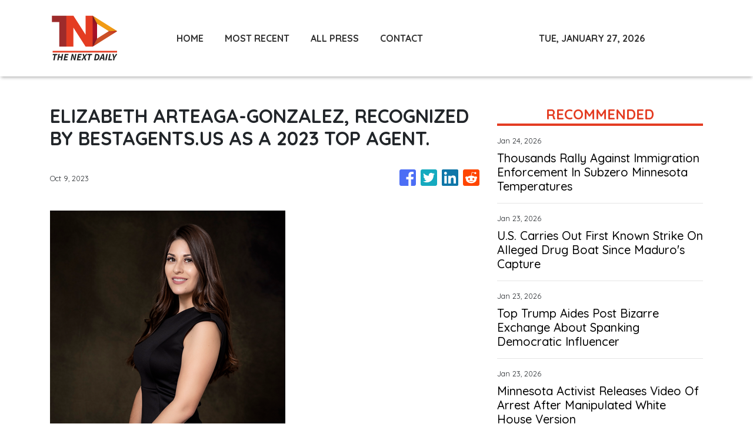

--- FILE ---
content_type: text/html
request_url: https://thenextdaily.com/news/elizabeth-arteagagonzalez-recognized-by-bestagentsus-as-a-2023-top-agent/452129
body_size: 470
content:
<!DOCTYPE html>
<html lang="en">
	<head>
		<meta charset="utf-8" />
		<base href="/" />
		<meta name="viewport" content="width=device-width, initial-scale=1" />
		<link rel="icon" type="image/x-icon" href="favicon.ico" />
		

		<!-- Global site tag (gtag.js) - Google Analytics -->
		<script>
			(function (i, s, o, g, r, a, m) {
				i['GoogleAnalyticsObject'] = r;
				(i[r] =
					i[r] ||
					function () {
						(i[r].q = i[r].q || []).push(arguments);
					}),
					(i[r].l = 1 * new Date());
				(a = s.createElement(o)), (m = s.getElementsByTagName(o)[0]);
				a.async = 1;
				a.src = g;
				m.parentNode.insertBefore(a, m);
			})(window, document, 'script', 'https://www.google-analytics.com/analytics.js', 'ga');

			ga('create', 'UA-82391315-41', 'auto');
			ga('send', 'pageview');
		</script>
	<link rel="stylesheet" href="styles.14f42bb09db576f28804.css"></head>
	<body>
		<app-root></app-root>
	<script src="runtime-es2015.2c7675decf2ef1f1e635.js" type="module"></script><script src="runtime-es5.2c7675decf2ef1f1e635.js" nomodule defer></script><script src="polyfills-es5.341d48ffc88eaeae911d.js" nomodule defer></script><script src="polyfills-es2015.95bb65e853d2781ac3bd.js" type="module"></script><script src="scripts.c3d44478b31bdb06ed5b.js" defer></script><script src="main-es2015.afab6114a8ac133444a1.js" type="module"></script><script src="main-es5.afab6114a8ac133444a1.js" nomodule defer></script></body>
</html>


--- FILE ---
content_type: text/html; charset=utf-8
request_url: https://us-central1-vertical-news-network.cloudfunctions.net/get/fetch-include-rss
body_size: 21484
content:
[
  {
    "id": 112659044,
    "title": "Rain, not snow: Extraordinary warmth leaves mountains less snowy across the West",
    "summary": "The snowpack this winter is smaller than average in California's Sierra Nevada as well as the Rocky Mountains. The lack of snow reflects record warmth.",
    "slug": "rain-not-snow-extraordinary-warmth-leaves-mountains-less-snowy-across-the-west",
    "link": "https://www.latimes.com/environment/story/2026-01-24/western-snowpack-warmth",
    "date_published": "2026-01-24T11:00:00.000Z",
    "images": "https://ca-times.brightspotcdn.com/dims4/default/2b27ec3/2147483647/strip/false/crop/3722x2481+0+0/resize/1500x1000!/quality/75/?url=https%3A%2F%2Fcalifornia-times-brightspot.s3.amazonaws.com%2F08%2F86%2F8a7a1d844367a040484aa1421a43%2F1537493-me-central-sierra-snow-lab-03158-eat-crop.jpg",
    "categories": "1558",
    "img_id": "0",
    "caption": "",
    "country": "United States",
    "source_type": "rss",
    "source": "Los Angeles Times"
  },
  {
    "id": 112636095,
    "title": "U.S. border crossings from Canada down 24 per cent as U.S. projected to lose billions",
    "summary": "Return trips to the United States were down almost 24 per cent year-over-year in November, which continues a trend from the same month in 2024.",
    "slug": "us-border-crossings-from-canada-down-24-per-cent-as-us-projected-to-lose-billions",
    "link": "https://globalnews.ca/news/11635953/us-border-crossings-canada-down-projected-lose-billions/",
    "date_published": "2026-01-24T02:30:39.000Z",
    "images": "https://globalnews.ca/wp-content/uploads/2026/01/peace-arch-crossing.png",
    "categories": "1558",
    "img_id": "0",
    "caption": "",
    "country": "United States",
    "source_type": "rss",
    "source": "Global News"
  },
  {
    "id": 112662040,
    "title": "Thousands Rally Against Immigration Enforcement In Subzero Minnesota Temperatures",
    "summary": "Police have arrested about 100 clergy who were demonstrating against immigration enforcement at Minnesota’s largest airport.",
    "slug": "thousands-rally-against-immigration-enforcement-in-subzero-minnesota-temperatures",
    "link": "https://www.huffpost.com/entry/us-immigration-ice-minnesota-rally_n_697416b7e4b0bae0f7818895",
    "date_published": "2026-01-24T00:57:01.000Z",
    "images": "",
    "categories": "1558",
    "img_id": "0",
    "caption": "",
    "country": "United States",
    "source_type": "rss",
    "source": "HuffPost"
  },
  {
    "id": 112613108,
    "title": "California's largest pediatric healthcare system to halt transgender care amid Trump administration threats",
    "summary": "Rady Children's Health, the largest pediatric healthcare system in California, will stop providing gender-affirming medical care to transgender youth amid pressure from the federal government.",
    "slug": "californias-largest-pediatric-healthcare-system-to-halt-transgender-care-amid-trump-administration-threats",
    "link": "https://www.latimes.com/california/story/2026-01-23/rady-childrens-health-to-stop-transgender-care-amid-trump-admin-threats",
    "date_published": "2026-01-23T23:55:57.000Z",
    "images": "https://ca-times.brightspotcdn.com/dims4/default/ec7b126/2147483647/strip/false/crop/4200x2800+0+0/resize/1500x1000!/quality/75/?url=https%3A%2F%2Fcalifornia-times-brightspot.s3.amazonaws.com%2Fd6%2F45%2Fe8b808084526be8f655df54de57e%2F1210095-choc-hospital-oc-4-ajs.jpg",
    "categories": "1558",
    "img_id": "0",
    "caption": "",
    "country": "United States",
    "source_type": "rss",
    "source": "Los Angeles Times"
  },
  {
    "id": 112662041,
    "title": "U.S. Carries Out First Known Strike On Alleged Drug Boat Since Maduro's Capture",
    "summary": "It's the first since the raid that captured Venezuelan President Nicolás Maduro earlier this month.",
    "slug": "us-carries-out-first-known-strike-on-alleged-drug-boat-since-maduros-capture",
    "link": "https://www.huffpost.com/entry/us-strike-alleged-drug-boat-maduro-capture_n_697403a5e4b0bae0f7818644",
    "date_published": "2026-01-23T23:31:47.000Z",
    "images": "",
    "categories": "1558",
    "img_id": "0",
    "caption": "",
    "country": "United States",
    "source_type": "rss",
    "source": "HuffPost"
  },
  {
    "id": 112602215,
    "title": "Justice Department drops demand for records naming transgender kids treated at Children's Hospital L.A.",
    "summary": "The U.S. Department of Justice has agreed to stop seeking medical records that personally identify young patients who received gender-affirming care from Children's Hospital Los Angeles, according to court records.",
    "slug": "justice-department-drops-demand-for-records-naming-transgender-kids-treated-at-childrens-hospital-la",
    "link": "https://www.latimes.com/california/story/2026-01-23/doj-childrens-hospital-la-transgender-patient-records",
    "date_published": "2026-01-23T23:24:36.000Z",
    "images": "https://ca-times.brightspotcdn.com/dims4/default/e4c25d5/2147483647/strip/false/crop/3900x2600+0+0/resize/1500x1000!/quality/75/?url=https%3A%2F%2Fcalifornia-times-brightspot.s3.amazonaws.com%2F2f%2F68%2F21ac65e148a28e4cb2eeeec37194%2Fla-photos-1staff-668205-la-me-coronavirus-mis-c-children-death-2107.jpg",
    "categories": "1558",
    "img_id": "0",
    "caption": "",
    "country": "United States",
    "source_type": "rss",
    "source": "Los Angeles Times"
  },
  {
    "id": 112662042,
    "title": "Top Trump Aides Post Bizarre Exchange About Spanking Democratic Influencer",
    "summary": "\"These losers that work for Donald Trump, they don’t do anything all day. They don’t have real jobs,\" influencer Harry Sisson said in a video addressing the beef.",
    "slug": "top-trump-aides-post-bizarre-exchange-about-spanking-democratic-influencer",
    "link": "https://www.huffpost.com/entry/harry-sisson-steven-cheung-james-blair-spanking_n_6973dfeee4b0e79d3ae4be0c",
    "date_published": "2026-01-23T23:17:59.000Z",
    "images": "",
    "categories": "1558",
    "img_id": "0",
    "caption": "",
    "country": "United States",
    "source_type": "rss",
    "source": "HuffPost"
  },
  {
    "id": 112602216,
    "title": "From Minneapolis to L.A., how Renee Good's death reignited calls to abolish ICE",
    "summary": "Hundreds gathered in downtown Los Angeles on Friday to protest immigration raids nationwide, marching to a federal detention facility.",
    "slug": "from-minneapolis-to-la-how-renee-goods-death-reignited-calls-to-abolish-ice",
    "link": "https://www.latimes.com/california/story/2026-01-23/los-angeles-protest-against-immigration-raids-in-minnesota",
    "date_published": "2026-01-23T23:09:54.000Z",
    "images": "https://ca-times.brightspotcdn.com/dims4/default/7ed1cd2/2147483647/strip/false/crop/7843x5060+0+0/resize/1500x968!/quality/75/?url=https%3A%2F%2Fcalifornia-times-brightspot.s3.amazonaws.com%2F68%2F8e%2Fee2144c64d289e9c73fbb1e4855b%2F1539213-me-rally-to-protest-ongoing-raids-in-minnesota-gem-03.jpg",
    "categories": "1558",
    "img_id": "0",
    "caption": "",
    "country": "United States",
    "source_type": "rss",
    "source": "Los Angeles Times"
  },
  {
    "id": 112607262,
    "title": "‘No standing back’ in Afghanistan, minister says after Trump NATO comments",
    "summary": "Canadian officials and world leaders are condemning Trump for claiming troops from NATO-allied nations 'stayed a little back' from the front lines in Afghanistan.",
    "slug": "no-standing-back-in-afghanistan-minister-says-after-trump-nato-comments",
    "link": "https://globalnews.ca/news/11635787/trump-nato-afghanistan-canada-criticism/",
    "date_published": "2026-01-23T23:00:31.000Z",
    "images": "https://globalnews.ca/wp-content/uploads/2025/11/ce8456b0cb847c0b82be028d8685602213ceb6a21544d683043cde63c44d7b76_1e82eb.jpg?quality=65&strip=all",
    "categories": "1558",
    "img_id": "0",
    "caption": "",
    "country": "United States",
    "source_type": "rss",
    "source": "Global News"
  },
  {
    "id": 112662043,
    "title": "Minnesota Activist Releases Video Of Arrest After Manipulated White House Version",
    "summary": "A Minnesota activist who was charged for her role in an anti-immigration enforcement protest at a church has released her own video of her arrest.",
    "slug": "minnesota-activist-releases-video-of-arrest-after-manipulated-white-house-version",
    "link": "https://www.huffpost.com/entry/immigration-enforcement-arrest-video_n_6973fc80e4b0e79d3ae4cbf9",
    "date_published": "2026-01-23T22:58:09.000Z",
    "images": "",
    "categories": "1558",
    "img_id": "0",
    "caption": "",
    "country": "United States",
    "source_type": "rss",
    "source": "HuffPost"
  },
  {
    "id": 112602217,
    "title": "California native was set to free solo a 1,667-foot skyscraper. Then the rain started",
    "summary": "Alex Honnold's attempt to free solo the 1,667-foot Tapei 101 skyscraper in a spectacle aired live on Netflix was delayed until Saturday due to rain.",
    "slug": "california-native-was-set-to-free-solo-a-1667foot-skyscraper-then-the-rain-started",
    "link": "https://www.latimes.com/california/story/2026-01-23/who-is-california-man-climbing-one-of-worlds-tallest-skyscrapers",
    "date_published": "2026-01-23T22:49:07.000Z",
    "images": "https://ca-times.brightspotcdn.com/dims4/default/6b131b9/2147483647/strip/false/crop/3600x2400+0+0/resize/1500x1000!/quality/75/?url=https%3A%2F%2Fcalifornia-times-brightspot.s3.amazonaws.com%2Fd9%2Fda%2F17e6e03549a5af3dc131512bfe62%2F1446744-me-vegas-new-yosemite-2-brv.jpg",
    "categories": "1558",
    "img_id": "0",
    "caption": "",
    "country": "United States",
    "source_type": "rss",
    "source": "Los Angeles Times"
  },
  {
    "id": 112602218,
    "title": "GOP rails against Newsom's late date for special election to fill Rep. Doug LaMalfa's seat",
    "summary": "Newsom sets last possible day for special election to fill Rep. Doug LaMalfa's seat after death",
    "slug": "gop-rails-against-newsoms-late-date-for-special-election-to-fill-rep-doug-lamalfas-seat",
    "link": "https://www.latimes.com/california/story/2026-01-23/la-me-lamalfa-newsom-gop-house",
    "date_published": "2026-01-23T22:40:08.000Z",
    "images": "",
    "categories": "1558",
    "img_id": "0",
    "caption": "",
    "country": "United States",
    "source_type": "rss",
    "source": "Los Angeles Times"
  },
  {
    "id": 112662044,
    "title": "Paris Hilton Revisits Sex Tape Leak In Capitol Hill Speech: 'It Was Abuse'",
    "summary": "Hilton joined Reps. Alexandria Ocasio-Cortez (D-N.Y.) and Laurel Lee (R-Fla.) to fight non-consensual deepfake pornography with a modern bipartisan bill.",
    "slug": "paris-hilton-revisits-sex-tape-leak-in-capitol-hill-speech-it-was-abuse",
    "link": "https://www.huffpost.com/entry/paris-hilton-revisits-sex-tape-leak-in-capitol-hill-speech-it-was-abuse_n_6973d5d0e4b0e79d3ae4bba4",
    "date_published": "2026-01-23T22:32:52.000Z",
    "images": "",
    "categories": "1558",
    "img_id": "0",
    "caption": "",
    "country": "United States",
    "source_type": "rss",
    "source": "HuffPost"
  },
  {
    "id": 112591919,
    "title": "L.A. homeless services fraud suspect spent millions on luxury lifestyle, authorities charge",
    "summary": "Alexander Soofer was charged with wire fraud. He's accused of using money from a Hyde Park-based homelessness program to buy Hermes clothing, vacations and homes in Westwood and Greece.",
    "slug": "la-homeless-services-fraud-suspect-spent-millions-on-luxury-lifestyle-authorities-charge",
    "link": "https://www.latimes.com/california/story/2026-01-23/la-homeless-services-fraudster-enjoyed-l-authorities-charge",
    "date_published": "2026-01-23T21:03:32.000Z",
    "images": "https://ca-times.brightspotcdn.com/dims4/default/557ae8f/2147483647/strip/false/crop/1672x1047+0+0/resize/1500x939!/quality/75/?url=https%3A%2F%2Fcalifornia-times-brightspot.s3.amazonaws.com%2Ff2%2Fe3%2F88e9aaeb4e4ea1aaabfd1783d5ed%2Fa-soofer.jpg",
    "categories": "1558",
    "img_id": "0",
    "caption": "",
    "country": "United States",
    "source_type": "rss",
    "source": "Los Angeles Times"
  },
  {
    "id": 112619017,
    "title": "Judge rejects DoorDash, Uber request to block New York City tipping option laws",
    "summary": "A federal judge on Friday rejected a request from DoorDash and Uber to block two New York City laws requiring food delivery companies to include certain tipping options and prompt customers to tip delivery workers before or during checkout. U.S. District Judge George Daniels ruled that the two companies had failed to show they were...",
    "slug": "judge-rejects-doordash-uber-request-to-block-new-york-city-tipping-option-laws",
    "link": "https://thehill.com/policy/technology/5703718-uber-doordash-new-york-tipping/",
    "date_published": "2026-01-23T20:50:49.000Z",
    "images": "https://thehill.com/wp-content/uploads/sites/2/2026/01/AP25272490815997-e1767369822116.jpg?w=900",
    "categories": "3492,4637,1005,1432,1436,2688,3484,3493,3552,3563,3566,4645,4654,4671,4728,4743,4751,4752,4758,4771,4772,4779,4780,4794,4795,4796,4797",
    "img_id": "0",
    "caption": "",
    "country": "United States",
    "source_type": "rss",
    "source": "The Hill"
  },
  {
    "id": 112662045,
    "title": "MS NOW Host Shocked By Footage Of Texas ICE Arrest: 'Please Pay Attention To This'",
    "summary": "\"The 11th Hour\" host analyzed footage showing immigration agents using their vehicle to repeatedly ram a father and son driving to school.",
    "slug": "ms-now-host-shocked-by-footage-of-texas-ice-arrest-please-pay-attention-to-this",
    "link": "https://www.huffpost.com/entry/ms-now-stephanie-rule-footage-ice-arrest-arnulfo-bazan-carrillo-arnoldo-bazan_n_69738e8be4b0a02ab3a0f643",
    "date_published": "2026-01-23T20:34:39.000Z",
    "images": "",
    "categories": "1558",
    "img_id": "0",
    "caption": "",
    "country": "United States",
    "source_type": "rss",
    "source": "HuffPost"
  },
  {
    "id": 112588292,
    "title": "U.S. finalizes withdrawal from World Health Organization",
    "summary": "The U.S. has finalized its withdrawal from the World Health Organization, one year after President Donald Trump announced America was ending its 78-year-old commitment.",
    "slug": "us-finalizes-withdrawal-from-world-health-organization",
    "link": "https://globalnews.ca/news/11635490/us-withdrawal-world-health-organization/",
    "date_published": "2026-01-23T20:07:21.000Z",
    "images": "https://globalnews.ca/wp-content/uploads/2026/01/CP173859705.jpg?quality=65&strip=all",
    "categories": "1558",
    "img_id": "0",
    "caption": "",
    "country": "United States",
    "source_type": "rss",
    "source": "Global News"
  },
  {
    "id": 112591920,
    "title": "California's fight with offshore oil firm escalates with lawsuit against Trump administration",
    "summary": "California Atty. Gen. Rob Bonta has filed suit against the Trump administration, alleging it has illegally claimed oversight of, and granted approvals for, oil rig pipelines.",
    "slug": "californias-fight-with-offshore-oil-firm-escalates-with-lawsuit-against-trump-administration",
    "link": "https://www.latimes.com/california/story/2026-01-23/california-battle-offshore-oil-rigs-escalates",
    "date_published": "2026-01-23T19:56:34.000Z",
    "images": "",
    "categories": "1558",
    "img_id": "0",
    "caption": "",
    "country": "United States",
    "source_type": "rss",
    "source": "Los Angeles Times"
  },
  {
    "id": 112582650,
    "title": "Man shot and killed by sheriff's deputies near Michael's store in West Hills",
    "summary": "The shooting occurred around 8:40 p.m. Thursday in the 6600 block of Fallbrook Avenue, according to a Los Angeles County Sheriff's Department news release.",
    "slug": "man-shot-and-killed-by-sheriffs-deputies-near-michaels-store-in-west-hills",
    "link": "https://www.latimes.com/california/story/2026-01-23/man-shot-killed-sheriffs-deputies-michaels-west-hills",
    "date_published": "2026-01-23T19:45:08.000Z",
    "images": "",
    "categories": "1558",
    "img_id": "0",
    "caption": "",
    "country": "United States",
    "source_type": "rss",
    "source": "Los Angeles Times"
  },
  {
    "id": 112582651,
    "title": "Chabria: This is not normal: Why a fake arrest photo from the White House matters",
    "summary": "The White House altered a photo of Nekima Levy Armstrong, a civil rights lawyer arrested in Minneapolis for protesting inside a church.",
    "slug": "chabria-this-is-not-normal-why-a-fake-arrest-photo-from-the-white-house-matters",
    "link": "https://www.latimes.com/politics/story/2026-01-23/chabria-column-white-house-fake-photo-minneapolis",
    "date_published": "2026-01-23T19:21:58.000Z",
    "images": "",
    "categories": "1558",
    "img_id": "0",
    "caption": "",
    "country": "United States",
    "source_type": "rss",
    "source": "Los Angeles Times"
  },
  {
    "id": 112588293,
    "title": "Bessent says an independent Alberta would be ‘natural partner’ for U.S.",
    "summary": "U.S. Treasury Secretary Scott Bessent said the province's vast oil reserves make it \"a natural partner for the U.S.\" while criticizing Canadian leadership.",
    "slug": "bessent-says-an-independent-alberta-would-be-natural-partner-for-us",
    "link": "https://globalnews.ca/news/11634766/alberta-separatist-movement-bessent-trump-us/",
    "date_published": "2026-01-23T19:15:27.000Z",
    "images": "https://globalnews.ca/wp-content/uploads/2025/11/237b2b7f5ae601a74a68e07375df2dab186d5a174f6a8efbaa540ecc22e018e3.jpg?quality=65&strip=all",
    "categories": "1558",
    "img_id": "0",
    "caption": "",
    "country": "United States",
    "source_type": "rss",
    "source": "Global News"
  },
  {
    "id": 112662046,
    "title": "Border Patrol Defends Taking 5-Year-Old: ‘We Are Experts In Dealing With Children’",
    "summary": "“I don’t think it gets any better than that,\" the border patrol chief said of a Minnesota preschooler detained and sent to Texas with his dad.",
    "slug": "border-patrol-defends-taking-5yearold-we-are-experts-in-dealing-with-children",
    "link": "https://www.huffpost.com/entry/border-patrol-bovino-officers-childcare-experts_n_6973bc3be4b0b226be33fd3f",
    "date_published": "2026-01-23T19:15:17.000Z",
    "images": "",
    "categories": "1558",
    "img_id": "0",
    "caption": "",
    "country": "United States",
    "source_type": "rss",
    "source": "HuffPost"
  },
  {
    "id": 112582652,
    "title": "How California lawmakers are trying to speed up spending on voter-approved climate projects",
    "summary": "Assembly Bill 35 could speed climate projects by 12 to 18 months, including $30 million for sewage cleanup near the Tijuana River.",
    "slug": "how-california-lawmakers-are-trying-to-speed-up-spending-on-voterapproved-climate-projects",
    "link": "https://www.latimes.com/story/2026-01-23/how-california-lawmakers-are-trying-to-speed-up-spending-on-voter-approved-climate-projects",
    "date_published": "2026-01-23T19:08:55.000Z",
    "images": "",
    "categories": "1558",
    "img_id": "0",
    "caption": "",
    "country": "United States",
    "source_type": "rss",
    "source": "Los Angeles Times"
  },
  {
    "id": 112619018,
    "title": "Senate Democrat calls for investigation into TikTok deal",
    "summary": "Sen. Ed Markey (D-Mass.) called for an investigation Friday into a deal that saw TikTok's American business spun off into a separate entity in order to allow the app to continue operating in the U.S. The deal was finalized Thursday, with TikTok announcing it had officially established the new U.S. venture. “After over a year...",
    "slug": "senate-democrat-calls-for-investigation-into-tiktok-deal",
    "link": "https://thehill.com/policy/technology/5703446-tiktok-issues-markey-bytedance/",
    "date_published": "2026-01-23T18:38:31.000Z",
    "images": "https://thehill.com/wp-content/uploads/sites/2/2025/11/markeyedward_110525gn01_w.jpg?w=900",
    "categories": "3492,4637,1005,1432,1436,2688,3484,3493,3552,3563,3566,4645,4654,4671,4728,4743,4751,4752,4758,4771,4772,4779,4780,4794,4795,4796,4797",
    "img_id": "0",
    "caption": "",
    "country": "United States",
    "source_type": "rss",
    "source": "The Hill"
  },
  {
    "id": 112582653,
    "title": "LAUSD says Pali High is safe for students to return to after fire. Some parents and experts have concerns",
    "summary": "The students of Palisades Charter High School are set to return to classes after the school district said its tests have cleared the grounds of contamination. But there are concerns about the efficacy of the testing protocols.",
    "slug": "lausd-says-pali-high-is-safe-for-students-to-return-to-after-fire-some-parents-and-experts-have-concerns",
    "link": "https://www.latimes.com/environment/story/2026-01-23/lausd-says-pali-high-is-safe-post-fire-parents-have-concerns",
    "date_published": "2026-01-23T18:30:11.000Z",
    "images": "https://ca-times.brightspotcdn.com/dims4/default/a8599b2/2147483647/strip/false/crop/3417x2337+0+0/resize/1500x1026!/quality/75/?url=https%3A%2F%2Fcalifornia-times-brightspot.s3.amazonaws.com%2Fad%2F28%2F0f9ed1b945d68910510311ad6f5c%2F1536798-me-palisades-fire-one-year-later-ajs-36.jpg",
    "categories": "1558",
    "img_id": "0",
    "caption": "",
    "country": "United States",
    "source_type": "rss",
    "source": "Los Angeles Times"
  },
  {
    "id": 112662047,
    "title": "Trump Sets His Favorite Made-Up Deadline For Details On Greenland Deal",
    "summary": "President Donald Trump did not provide specifics when asked about the deal, but did say, \"We can do anything we want, we can do military.\"",
    "slug": "trump-sets-his-favorite-madeup-deadline-for-details-on-greenland-deal",
    "link": "https://www.huffpost.com/entry/trump-two-week-deadline-greenland_n_69739ad7e4b0a02ab3a10aa0",
    "date_published": "2026-01-23T18:10:10.000Z",
    "images": "",
    "categories": "1558",
    "img_id": "0",
    "caption": "",
    "country": "United States",
    "source_type": "rss",
    "source": "HuffPost"
  },
  {
    "id": 112582654,
    "title": "Former NFL and Westchester High lineman Kevin Johnson killed in South L.A. homeless encampment",
    "summary": "Former NFL defensive lineman Kevin Johnson was found dead at a homeless encampment in Willowbrook on Wednesday. Sheriff's officials are investigating his death as a homicide.",
    "slug": "former-nfl-and-westchester-high-lineman-kevin-johnson-killed-in-south-la-homeless-encampment",
    "link": "https://www.latimes.com/california/story/2026-01-23/nfl-kevin-johnson-killed-homeless-encampment-l-a",
    "date_published": "2026-01-23T17:58:00.000Z",
    "images": "",
    "categories": "1558",
    "img_id": "0",
    "caption": "",
    "country": "United States",
    "source_type": "rss",
    "source": "Los Angeles Times"
  },
  {
    "id": 112662048,
    "title": "JD Vance Wants To 'Turn Down The Chaos' He Helped Create In Minneapolis",
    "summary": "The vice president acknowledged that the invasion of thousands of federal agents in Minnesota could be \"a little scary.\" The reality is much worse.",
    "slug": "jd-vance-wants-to-turn-down-the-chaos-he-helped-create-in-minneapolis",
    "link": "https://www.huffpost.com/entry/jd-vance-wants-to-turn-down-the-chaos-he-helped-create-in-minneapolis_n_69739638e4b0a02ab3a1011e",
    "date_published": "2026-01-23T17:36:04.000Z",
    "images": "",
    "categories": "1558",
    "img_id": "0",
    "caption": "",
    "country": "United States",
    "source_type": "rss",
    "source": "HuffPost"
  },
  {
    "id": 112576903,
    "title": "Minnesota on strike: Economic boycott protests ICE, Renee Good killing",
    "summary": "Minnesotans are demanding that ICE leave the state, that its federal funding be capped and for the agent who shot and killed Renee Good to be held legally accountable.",
    "slug": "minnesota-on-strike-economic-boycott-protests-ice-renee-good-killing",
    "link": "https://globalnews.ca/news/11634505/minnesota-strike-anti-ice-renee-gold/",
    "date_published": "2026-01-23T17:10:15.000Z",
    "images": "https://globalnews.ca/wp-content/uploads/2026/01/GettyImages-2257128839.jpg?quality=65&strip=all",
    "categories": "1558",
    "img_id": "0",
    "caption": "",
    "country": "United States",
    "source_type": "rss",
    "source": "Global News"
  },
  {
    "id": 112572878,
    "title": "Trump lawyers urge Supreme Court to block California's new election map while upholding Texas'",
    "summary": "Texas hopes to elect five more Republicans to Congress, while California would like five more Democrats.",
    "slug": "trump-lawyers-urge-supreme-court-to-block-californias-new-election-map-while-upholding-texas",
    "link": "https://www.latimes.com/politics/story/2026-01-23/trump-lawyers-urge-supreme-court-to-block-californias-new-election-map-while-upholding-texas",
    "date_published": "2026-01-23T17:00:09.000Z",
    "images": "",
    "categories": "1558",
    "img_id": "0",
    "caption": "",
    "country": "United States",
    "source_type": "rss",
    "source": "Los Angeles Times"
  },
  {
    "id": 112662049,
    "title": "Ryan Wedding, A Former Olympic Snowboarder On The FBI's 'Most Wanted' List, Has Been Arrested",
    "summary": "Authorities say they have arrested Ryan Wedding, a former Olympic snowboarder facing charges related to drug trafficking and the killing of a federal witnesses.",
    "slug": "ryan-wedding-a-former-olympic-snowboarder-on-the-fbis-most-wanted-list-has-been-arrested",
    "link": "https://www.huffpost.com/entry/ryan-wedding-arrested_n_6973a66ae4b0a02ab3a1133f",
    "date_published": "2026-01-23T16:51:12.000Z",
    "images": "",
    "categories": "1558",
    "img_id": "0",
    "caption": "",
    "country": "United States",
    "source_type": "rss",
    "source": "HuffPost"
  },
  {
    "id": 112662050,
    "title": "Hasbro's Move From Rhode Island May Soon End This Mr. Potato Head Tradition",
    "summary": "Rhode Islanders have been able to choose the image of Mr. Potato Head as a specialty license plate for decades, but Hasbro's move to Boston has lawmakers reconsidering that option.",
    "slug": "hasbros-move-from-rhode-island-may-soon-end-this-mr-potato-head-tradition",
    "link": "https://www.huffpost.com/entry/mr-potato-head-license-plates-ending_n_6973a0a2e4b0b226be33eac5",
    "date_published": "2026-01-23T16:36:50.000Z",
    "images": "",
    "categories": "1558",
    "img_id": "0",
    "caption": "",
    "country": "United States",
    "source_type": "rss",
    "source": "HuffPost"
  },
  {
    "id": 112572879,
    "title": "Feds arrest fugitive Olympic snowboarder accused of becoming drug lord in Mexico",
    "summary": "Authorities claim Ryan Wedding's alleged drug organization imported approximately 60 metric tons of cocaine a year into Los Angeles via semitrucks from Mexico.",
    "slug": "feds-arrest-fugitive-olympic-snowboarder-accused-of-becoming-drug-lord-in-mexico",
    "link": "https://www.latimes.com/california/story/2026-01-23/federal-authorities-capture-former-canadian-olympic-snowboarder",
    "date_published": "2026-01-23T15:53:58.000Z",
    "images": "https://ca-times.brightspotcdn.com/dims4/default/1bacbc0/2147483647/strip/false/crop/2249x1382+0+0/resize/1500x922!/quality/75/?url=https%3A%2F%2Fcalifornia-times-brightspot.s3.amazonaws.com%2F8a%2Fa7%2Ffba2e8ad42eb96fa283befe7f512%2Fla-me-ryan-wedding-arrest01.jpg",
    "categories": "1558",
    "img_id": "0",
    "caption": "",
    "country": "United States",
    "source_type": "rss",
    "source": "Los Angeles Times"
  },
  {
    "id": 112576904,
    "title": "Slavery exhibit plaques ripped out, removed from museum by National Park Service",
    "summary": "Pennsylvania Gov. Josh Shapiro said Trump 'will take any opportunity to rewrite and whitewash our history.'",
    "slug": "slavery-exhibit-plaques-ripped-out-removed-from-museum-by-national-park-service",
    "link": "https://globalnews.ca/news/11634499/slavery-exhibit-removed-philadelphia-lawsuit-donald-trump/",
    "date_published": "2026-01-23T15:53:44.000Z",
    "images": "https://globalnews.ca/wp-content/uploads/2026/01/slavery-exhibit-removed-philadelphia.jpg?quality=65&strip=all",
    "categories": "1558",
    "img_id": "0",
    "caption": "",
    "country": "United States",
    "source_type": "rss",
    "source": "Global News"
  },
  {
    "id": 112619019,
    "title": "White House labels altered photo of arrested Minnesota protester a 'meme'",
    "summary": "The White House referred to an altered photo of Minnesota protester Nekima Levy Armstrong’s arrest as a “meme” on Thursday.  “YET AGAIN to the people who feel the need to reflexively defend perpetrators of heinous crimes in our country I share with you this message: Enforcement of the law will continue. The memes will continue....",
    "slug": "white-house-labels-altered-photo-of-arrested-minnesota-protester-a-meme",
    "link": "https://thehill.com/homenews/administration/5703042-minnesota-protester-arrest-photo/",
    "date_published": "2026-01-23T15:14:38.000Z",
    "images": "https://thehill.com/wp-content/uploads/sites/2/2026/01/AP26008637833981.jpg?w=900",
    "categories": "3492,4637,1005,1432,1436,2688,3484,3493,3552,3563,3566,4645,4654,4671,4728,4743,4751,4752,4758,4771,4772,4779,4780,4794,4795,4796,4797",
    "img_id": "0",
    "caption": "",
    "country": "United States",
    "source_type": "rss",
    "source": "The Hill"
  },
  {
    "id": 112662051,
    "title": "Fascinating Photos Capture The First Ever Winter Olympics In 1924",
    "summary": "There’s not a sponsorship logo or LED scoreboard in sight.",
    "slug": "fascinating-photos-capture-the-first-ever-winter-olympics-in-1924",
    "link": "https://www.huffpost.com/entry/winter-olympics-1924-chamonix-photos_n_69736beee4b0283a09775a85",
    "date_published": "2026-01-23T14:05:36.000Z",
    "images": "",
    "categories": "1558",
    "img_id": "0",
    "caption": "",
    "country": "United States",
    "source_type": "rss",
    "source": "HuffPost"
  },
  {
    "id": 112543622,
    "title": "Chabria: The myth of anti-white discrimination in L.A. schools — and the politics behind it",
    "summary": "A legal challenge with a single, anonymous LAUSD parent included, is seeking to dismantle protections for disadvantaged students of color.",
    "slug": "chabria-the-myth-of-antiwhite-discrimination-in-la-schools-and-the-politics-behind-it",
    "link": "https://www.latimes.com/california/story/2026-01-23/myth-of-anti-white-discrimination-in-la-schools",
    "date_published": "2026-01-23T11:00:00.000Z",
    "images": "https://ca-times.brightspotcdn.com/dims4/default/0ef7964/2147483647/strip/false/crop/7878x5428+0+0/resize/1500x1034!/quality/75/?url=https%3A%2F%2Fcalifornia-times-brightspot.s3.amazonaws.com%2Fb9%2F23%2F3fb20ef44946bef3355da0eb52e3%2F1536446-me-school-start-new-year-klb-205.jpg",
    "categories": "1558",
    "img_id": "0",
    "caption": "",
    "country": "United States",
    "source_type": "rss",
    "source": "Los Angeles Times"
  },
  {
    "id": 112543621,
    "title": "Pokemon card thefts are hitting collectors across Southern California",
    "summary": "A series of Pokemon card thefts are hitting Southern California collectors, with some losing hundreds of thousands of dollars' worth of cards at a time.",
    "slug": "pokemon-card-thefts-are-hitting-collectors-across-southern-california",
    "link": "https://www.latimes.com/california/story/2026-01-23/pokemon-card-thefts-are-hitting-collectors-across-southern-california",
    "date_published": "2026-01-23T11:00:00.000Z",
    "images": "",
    "categories": "1558",
    "img_id": "0",
    "caption": "",
    "country": "United States",
    "source_type": "rss",
    "source": "Los Angeles Times"
  },
  {
    "id": 112543620,
    "title": "Corruption case looms over Curren Price's legacy — and the race to replace him",
    "summary": "Curren Price has survived a tumultuous and scandal-ridden time in L.A. City Hall. A long-delayed court proceeding that began this week could influence how he is remembered and whether his hand-picked successor is elected to replace him on the City Council.",
    "slug": "corruption-case-looms-over-curren-prices-legacy-and-the-race-to-replace-him",
    "link": "https://www.latimes.com/california/story/2026-01-23/curren-price-corruption-case-preliminary-hearing",
    "date_published": "2026-01-23T11:00:00.000Z",
    "images": "https://ca-times.brightspotcdn.com/dims4/default/ad4e9bf/2147483647/strip/false/crop/3000x2143+0+0/resize/1500x1072!/quality/75/?url=https%3A%2F%2Fcalifornia-times-brightspot.s3.amazonaws.com%2Fe6%2F36%2Fb551e102414e8127ef9d6aed2045%2F1517969-me-new-charges-curren-price-ces-00144.jpg",
    "categories": "1558",
    "img_id": "0",
    "caption": "",
    "country": "United States",
    "source_type": "rss",
    "source": "Los Angeles Times"
  },
  {
    "id": 112543619,
    "title": "Bass will give two State of the City speeches during election season",
    "summary": "Mayor Karen Bass, now running for reelection, will give an address Feb. 2 focusing heavily on the World Cup, then a second dealing with the city budget in April.",
    "slug": "bass-will-give-two-state-of-the-city-speeches-during-election-season",
    "link": "https://www.latimes.com/california/story/2026-01-23/bass-will-give-two-state-of-city-speeches-during-election-season",
    "date_published": "2026-01-23T11:00:00.000Z",
    "images": "https://ca-times.brightspotcdn.com/dims4/default/d735757/2147483647/strip/false/crop/6429x4204+0+0/resize/1500x981!/quality/75/?url=https%3A%2F%2Fcalifornia-times-brightspot.s3.amazonaws.com%2Ff2%2Fbb%2F99b34b5f442597502e19579649cc%2F1217835-me-1117-karen-bass-mayor-cmh-22.jpg",
    "categories": "1558",
    "img_id": "0",
    "caption": "",
    "country": "United States",
    "source_type": "rss",
    "source": "Los Angeles Times"
  },
  {
    "id": 112546619,
    "title": "MS NOW Medical Analyst Flags Concerning ‘Trend’ In Trump’s Cognitive Behavior",
    "summary": "Dr. Vin Gupta pointed to one moment that “crossed a line of proper adult behavior” and warranted a “public assessment of his neurological fitness.”",
    "slug": "ms-now-medical-analyst-flags-concerning-trend-in-trumps-cognitive-behavior",
    "link": "https://www.huffpost.com/entry/vin-gupta-donald-trump-health_n_6973495fe4b0283a09774653",
    "date_published": "2026-01-23T10:40:09.000Z",
    "images": "",
    "categories": "1558",
    "img_id": "0",
    "caption": "",
    "country": "United States",
    "source_type": "rss",
    "source": "HuffPost"
  },
  {
    "id": 112546620,
    "title": "Donald Trump Just Asks It Out Loud: 'Should I Try For A Fourth Term?'",
    "summary": "The president has ruled it out before but now...",
    "slug": "donald-trump-just-asks-it-out-loud-should-i-try-for-a-fourth-term",
    "link": "https://www.huffpost.com/entry/donald-trump-fourth-term_n_697333cae4b00114c5221489",
    "date_published": "2026-01-23T10:01:25.000Z",
    "images": "",
    "categories": "1558",
    "img_id": "0",
    "caption": "",
    "country": "United States",
    "source_type": "rss",
    "source": "HuffPost"
  },
  {
    "id": 112546621,
    "title": "Stephen Colbert Ruthlessly Taunts His CBS Bosses With A Biting Trump Reminder",
    "summary": "The \"Late Show\" host didn't hold back with his $16 million joke.",
    "slug": "stephen-colbert-ruthlessly-taunts-his-cbs-bosses-with-a-biting-trump-reminder",
    "link": "https://www.huffpost.com/entry/stephen-colbert-trump-board-of-peace_n_69731078e4b0a02ab3a0bbe6",
    "date_published": "2026-01-23T09:37:59.000Z",
    "images": "",
    "categories": "1558",
    "img_id": "0",
    "caption": "",
    "country": "United States",
    "source_type": "rss",
    "source": "HuffPost"
  },
  {
    "id": 112546622,
    "title": "'Petulant Child': Donald Trump’s Canada Snub Sparks Online Mockery",
    "summary": "Critics accused the president of “pettiness” and “immaturity.”",
    "slug": "petulant-child-donald-trumps-canada-snub-sparks-online-mockery",
    "link": "https://www.huffpost.com/entry/donald-trump-canada-revoke-reaction_n_69732206e4b0a02ab3a0bfe0",
    "date_published": "2026-01-23T08:37:28.000Z",
    "images": "",
    "categories": "1558",
    "img_id": "0",
    "caption": "",
    "country": "United States",
    "source_type": "rss",
    "source": "HuffPost"
  },
  {
    "id": 112546623,
    "title": "Donald Trump Trips Over His Own ‘Peace’ Claim With Freudian Slip For The Ages",
    "summary": "\"Enough is enough,\" wrote one critic on social media.",
    "slug": "donald-trump-trips-over-his-own-peace-claim-with-freudian-slip-for-the-ages",
    "link": "https://www.huffpost.com/entry/donald-trump-peace-flub_n_69731a1de4b0a02ab3a0bdd5",
    "date_published": "2026-01-23T07:21:01.000Z",
    "images": "",
    "categories": "1558",
    "img_id": "0",
    "caption": "",
    "country": "United States",
    "source_type": "rss",
    "source": "HuffPost"
  },
  {
    "id": 112546624,
    "title": "'Rent Free': Gavin Newsom Gloats After Triggering Epic Trump Meltdown",
    "summary": "The president threw a fit on social media in a message attacking the California governor.",
    "slug": "rent-free-gavin-newsom-gloats-after-triggering-epic-trump-meltdown",
    "link": "https://www.huffpost.com/entry/gavin-newsom-trump-davos_n_69730317e4b0283a09773327",
    "date_published": "2026-01-23T07:03:03.000Z",
    "images": "",
    "categories": "1558",
    "img_id": "0",
    "caption": "",
    "country": "United States",
    "source_type": "rss",
    "source": "HuffPost"
  },
  {
    "id": 112530223,
    "title": "Police run over man amid gunfight on California roadway; officer injured, suspect dead",
    "summary": "A suspect shot and wounded an officer during a close-range gunfight before he was mowed down by a police cruiser and fatally shot.",
    "slug": "police-run-over-man-amid-gunfight-on-california-roadway-officer-injured-suspect-dead",
    "link": "https://www.latimes.com/california/story/2026-01-22/shocking-action-movie-gunfight-in-california-roadway-leaves-suspect-dead-officer-wounded",
    "date_published": "2026-01-23T06:27:16.000Z",
    "images": "",
    "categories": "1558",
    "img_id": "0",
    "caption": "",
    "country": "United States",
    "source_type": "rss",
    "source": "Los Angeles Times"
  },
  {
    "id": 112546625,
    "title": "JD Vance Asked For Help Finding 'A Sex Offender' And You Already Know What Happened Next",
    "summary": "The vice president's call for help was quickly answered.",
    "slug": "jd-vance-asked-for-help-finding-a-sex-offender-and-you-already-know-what-happened-next",
    "link": "https://www.huffpost.com/entry/jd-vance-sex-offender-question_n_6972ea30e4b0a02ab3a0b406",
    "date_published": "2026-01-23T04:46:15.000Z",
    "images": "",
    "categories": "1558",
    "img_id": "0",
    "caption": "",
    "country": "United States",
    "source_type": "rss",
    "source": "HuffPost"
  },
  {
    "id": 112515390,
    "title": "Trump withdraws Carney’s invitation to ‘Board of Peace’",
    "summary": "U.S. President Donald Trump has rescinded his invitation to Prime Minister Mark Carney to join his new \"Board of Peace.\"",
    "slug": "trump-withdraws-carneys-invitation-to-board-of-peace",
    "link": "https://globalnews.ca/news/11628832/trump-withdraws-carney-invitation-board-of-peace/",
    "date_published": "2026-01-23T02:15:42.000Z",
    "images": "https://globalnews.ca/wp-content/uploads/2026/01/61db7a133dcce40ec1fbad80a6fed117b5639e398d9446128a28aa5b90dbb499_813b17.jpg?quality=65&strip=all",
    "categories": "1558",
    "img_id": "0",
    "caption": "",
    "country": "United States",
    "source_type": "rss",
    "source": "Global News"
  },
  {
    "id": 112509791,
    "title": "Western governors are called to Washington as Colorado River impasse drags on",
    "summary": "Talks among seven states on Colorado River water cutbacks have hit a wall. The Trump administration summoned governors to Washington, D.C., to try to get an agreement.",
    "slug": "western-governors-are-called-to-washington-as-colorado-river-impasse-drags-on",
    "link": "https://www.latimes.com/environment/story/2026-01-22/trump-administration-governors-colorado-river",
    "date_published": "2026-01-23T02:02:28.000Z",
    "images": "",
    "categories": "1558",
    "img_id": "0",
    "caption": "",
    "country": "United States",
    "source_type": "rss",
    "source": "Los Angeles Times"
  },
  {
    "id": 112619020,
    "title": "TikTok finalizes deal, creates US venture",
    "summary": "TikTok said Thursday that it has established a new U.S. venture as part of an agreement to allow the popular social media platform to continue operating in the U.S. The deal brings to a close a lengthy saga for the app, which faced a ban if it failed to divest from its Chinese parent company...",
    "slug": "tiktok-finalizes-deal-creates-us-venture",
    "link": "https://thehill.com/policy/technology/5702579-new-tiktok-usds-joint-venture/",
    "date_published": "2026-01-23T01:55:55.000Z",
    "images": "https://thehill.com/wp-content/uploads/sites/2/2025/04/tiktok_ban_04022025_AP_AP25091666695254.jpg?w=900",
    "categories": "3492,4637,1005,1432,1436,2688,3484,3493,3552,3563,3566,4645,4654,4671,4728,4743,4751,4752,4758,4771,4772,4779,4780,4794,4795,4796,4797",
    "img_id": "0",
    "caption": "",
    "country": "United States",
    "source_type": "rss",
    "source": "The Hill"
  },
  {
    "id": 112546626,
    "title": "TikTok Finalizes Deal To Create American Version Of App, Avoiding Ban",
    "summary": "The social video platform company signed agreements with major investors including Oracle, Silver Lake and MGX.",
    "slug": "tiktok-finalizes-deal-to-create-american-version-of-app-avoiding-ban",
    "link": "https://www.huffpost.com/entry/tiktok-deal_n_6972d363e4b0a02ab3a0b100",
    "date_published": "2026-01-23T01:50:39.000Z",
    "images": "",
    "categories": "1558",
    "img_id": "0",
    "caption": "",
    "country": "United States",
    "source_type": "rss",
    "source": "HuffPost"
  },
  {
    "id": 112500179,
    "title": "'Call a Republican': Viral phone booth connects California liberals, conservative Texans",
    "summary": "Matter Neuroscience installed phone booths in liberal San Francisco and conservative Abilene, Texas, encouraging strangers to engage in conversations across party lines.",
    "slug": "call-a-republican-viral-phone-booth-connects-california-liberals-conservative-texans",
    "link": "https://www.latimes.com/california/story/2026-01-22/california-texas-phone-booths-experiment-political-divide",
    "date_published": "2026-01-23T01:21:52.000Z",
    "images": "",
    "categories": "1558",
    "img_id": "0",
    "caption": "",
    "country": "United States",
    "source_type": "rss",
    "source": "Los Angeles Times"
  },
  {
    "id": 112546627,
    "title": "More Than Half The U.S. Threatened With Ice, Snow And Cold In Massive Winter Storm",
    "summary": "Forecasters say over half the U.S. population could be affected by snow, ice or bitter cold as a winter storm sweeps across the county.",
    "slug": "more-than-half-the-us-threatened-with-ice-snow-and-cold-in-massive-winter-storm",
    "link": "https://www.huffpost.com/entry/us-winter-storm_n_6972ca41e4b0283a0977235d",
    "date_published": "2026-01-23T01:20:13.000Z",
    "images": "",
    "categories": "1558",
    "img_id": "0",
    "caption": "",
    "country": "United States",
    "source_type": "rss",
    "source": "HuffPost"
  },
  {
    "id": 112505226,
    "title": "TikTok finalizes U.S. spinoff entity, ending battle over Chinese ownership",
    "summary": "TikTok USDS Joint Venture LLC will secure U.S. user data, apps and the algorithm through data privacy and cybersecurity measures, the company said.",
    "slug": "tiktok-finalizes-us-spinoff-entity-ending-battle-over-chinese-ownership",
    "link": "https://globalnews.ca/news/11628201/tiktok-us-ownership-deal-finalized/",
    "date_published": "2026-01-23T01:10:04.000Z",
    "images": "https://globalnews.ca/wp-content/uploads/2025/10/0aba8361d70d888d570fb0a2a611d54026ef6e3bfd8d0fe11dc83ff2d7ce54e7_51b65f.jpg?quality=65&strip=all",
    "categories": "1558",
    "img_id": "0",
    "caption": "",
    "country": "United States",
    "source_type": "rss",
    "source": "Global News"
  },
  {
    "id": 112500180,
    "title": "Transnational jewelry theft ring busted after monthlong investigation, LAPD says",
    "summary": "A monthlong investigation led to the arrests of two people and the identification of six others sought in connection with a series of grand thefts in Los Angeles as well as elsewhere in the U.S., the United Kingdom and Canada, police said.",
    "slug": "transnational-jewelry-theft-ring-busted-after-monthlong-investigation-lapd-says",
    "link": "https://www.latimes.com/california/story/2026-01-22/transnational-jewelry-theft-ring-busted-after-investigation-lapd-says",
    "date_published": "2026-01-23T01:01:42.000Z",
    "images": "https://ca-times.brightspotcdn.com/dims4/default/b22e945/2147483647/strip/false/crop/589x414+0+0/resize/589x414!/quality/75/?url=https%3A%2F%2Fcalifornia-times-brightspot.s3.amazonaws.com%2F3d%2F69%2F9af3b4c04c918470baf4d4c93198%2Fme-lapd-evidence-theft-ring-jewelry.jpg",
    "categories": "1558",
    "img_id": "0",
    "caption": "",
    "country": "United States",
    "source_type": "rss",
    "source": "Los Angeles Times"
  },
  {
    "id": 112546628,
    "title": "Donald Trump Has Yet Another Hand Bruise — And A Sketchy Excuse",
    "summary": "Press secretary Karoline Leavitt claimed the president struck his left hand on a table during a ceremony in Davos, but no footage of the supposed injury has been found.",
    "slug": "donald-trump-has-yet-another-hand-bruise-and-a-sketchy-excuse",
    "link": "https://www.huffpost.com/entry/donald-trump-bruise-sketchy-excuse_n_697296c1e4b08d1cc2443895",
    "date_published": "2026-01-23T00:06:19.000Z",
    "images": "",
    "categories": "1558",
    "img_id": "0",
    "caption": "",
    "country": "United States",
    "source_type": "rss",
    "source": "HuffPost"
  },
  {
    "id": 112500181,
    "title": "CSU faculty settles with university on disclosure of personal data to federal investigators",
    "summary": "CSU settled a lawsuit on Wednesday that restricts it from sharing personal information about faculty in federal probes without their knowledge.",
    "slug": "csu-faculty-settles-with-university-on-disclosure-of-personal-data-to-federal-investigators",
    "link": "https://www.latimes.com/california/story/2026-01-22/csu-faculty-settle-with-university-on-disclosure-of-personal-data-to-federal-investigators",
    "date_published": "2026-01-23T00:05:29.000Z",
    "images": "https://ca-times.brightspotcdn.com/dims4/default/96eeed3/2147483647/strip/false/crop/3900x2191+0+0/resize/1500x843!/quality/75/?url=https%3A%2F%2Fcalifornia-times-brightspot.s3.amazonaws.com%2F5a%2F9c%2F8efca8f849b7b8f1c4cbdc1f65e7%2F963411-calif-faculty-assn-protest-0021-ajs.jpg",
    "categories": "1558",
    "img_id": "0",
    "caption": "",
    "country": "United States",
    "source_type": "rss",
    "source": "Los Angeles Times"
  },
  {
    "id": 112495983,
    "title": "Snapchat launches new parent tools for teen accounts",
    "summary": "Snapchat is launching new tools that give parents more information about how their teens use the platform, the social media company announced Thursday.  The company said it is rolling out new features for Family Center, an in-app tool for parents, that will allow them to see their teens’ daily average screen time on Snapchat and how they split their...",
    "slug": "snapchat-launches-newparent-tools-for-teen-accounts",
    "link": "https://thehill.com/policy/technology/5702269-new-features-family-center/",
    "date_published": "2026-01-22T22:40:06.000Z",
    "images": "https://thehill.com/wp-content/uploads/sites/2/2024/01/social_media_harms_08102022_AP22222035920105-e1707149729358.jpg?w=900",
    "categories": "3492,4637,1005,1432,1436,2688,3484,3493,3552,3563,3566,4645,4654,4671,4728,4743,4751,4752,4758,4771,4772,4779,4780,4794,4795,4796,4797",
    "img_id": "0",
    "caption": "",
    "country": "United States",
    "source_type": "rss",
    "source": "The Hill"
  },
  {
    "id": 112546629,
    "title": "Lara Trump Says President Has 'Saved More Lives Around The World' Than Anyone",
    "summary": "The president's daughter-in-law appeared on Fox News following Donald Trump's much-analyzed speech at the 2026 World Economic Forum in Davos.",
    "slug": "lara-trump-says-president-has-saved-more-lives-around-the-world-than-anyone",
    "link": "https://www.huffpost.com/entry/lara-trump-trump-has-saved-more-lives-than-anyone-around-the-world_n_697253d1e4b08d1cc243ebb3",
    "date_published": "2026-01-22T22:25:27.000Z",
    "images": "",
    "categories": "1558",
    "img_id": "0",
    "caption": "",
    "country": "United States",
    "source_type": "rss",
    "source": "HuffPost"
  },
  {
    "id": 112495984,
    "title": "Paris Hilton calls for passage of Defiance Act: ‘Deepfake pornography has become an epidemic’ ",
    "summary": "Paris Hilton on Thursday called on the House to pass a bill that would give victims of deepfake pornography the right to sue individuals who produce and share the content, citing her experience having intimate images shared without her consent.  The former reality TV star, who has previously appeared on Capitol Hill to advocate for...",
    "slug": "paris-hilton-calls-for-passage-of-defiance-act-deepfake-pornography-has-become-an-epidemic",
    "link": "https://thehill.com/policy/technology/5702191-paris-hilton-calls-for-deepfake-law/",
    "date_published": "2026-01-22T22:11:28.000Z",
    "images": "https://thehill.com/wp-content/uploads/sites/2/2026/01/hiltonparis_ocasiocortezalexandria_01222026getty.jpg?w=900",
    "categories": "3492,4637,1005,1432,1436,2688,3484,3493,3552,3563,3566,4645,4654,4671,4728,4743,4751,4752,4758,4771,4772,4779,4780,4794,4795,4796,4797",
    "img_id": "0",
    "caption": "",
    "country": "United States",
    "source_type": "rss",
    "source": "The Hill"
  },
  {
    "id": 112483541,
    "title": "ICE boosts its presence in Maine amid U.S. immigration crackdown",
    "summary": "The operation follows several other enforcement surges led by DHS, including 'Operation Patriot' in Massachusetts, 'Metro Surge' in Minnesota, and 'Midway Blitz' in Chicago.",
    "slug": "ice-boosts-its-presence-in-maine-amid-us-immigration-crackdown",
    "link": "https://globalnews.ca/news/11624732/ice-increases-presence-in-maine/",
    "date_published": "2026-01-22T20:55:49.000Z",
    "images": "https://globalnews.ca/wp-content/uploads/2026/01/CP175665813.jpg?quality=65&strip=all",
    "categories": "1558",
    "img_id": "0",
    "caption": "",
    "country": "United States",
    "source_type": "rss",
    "source": "Global News"
  },
  {
    "id": 112483542,
    "title": "Trump sues JPMorgan and CEO for $5 billion over alleged account closures",
    "summary": "The lawsuit, filed in Miami-Dade County court in Florida, alleges that JPMorgan abruptly closed multiple accounts in February 2021 with just 60 days notice and no explanation.",
    "slug": "trump-sues-jpmorgan-and-ceo-for-5-billion-over-alleged-account-closures",
    "link": "https://globalnews.ca/news/11624960/donald-trump-jpmorgan-lawsuit/",
    "date_published": "2026-01-22T20:44:27.000Z",
    "images": "https://globalnews.ca/wp-content/uploads/2026/01/CP175191777.jpg?quality=65&strip=all",
    "categories": "1558",
    "img_id": "0",
    "caption": "",
    "country": "United States",
    "source_type": "rss",
    "source": "Global News"
  },
  {
    "id": 112483543,
    "title": "Barron Trump ‘helped save’ my life, says woman in U.K. assault trial",
    "summary": "'I'm calling from the U.S., I just got a call from a girl, you know, she's getting beat up,' Trump said in a transcript released by prosecutors.",
    "slug": "barron-trump-helped-save-my-life-says-woman-in-uk-assault-trial",
    "link": "https://globalnews.ca/news/11624923/barron-trump-called-police-alleged-assault-uk-trial/",
    "date_published": "2026-01-22T20:27:18.000Z",
    "images": "https://globalnews.ca/wp-content/uploads/2026/01/CP173858175.jpg?quality=65&strip=all",
    "categories": "1558",
    "img_id": "0",
    "caption": "",
    "country": "United States",
    "source_type": "rss",
    "source": "Global News"
  },
  {
    "id": 112469399,
    "title": "Suspect fleeing police kills innocent man in Placentia car crash; 21-year-old driver arrested",
    "summary": "The suspect crashed into a vehicle in the Orange County city, killing the other driver, police said. Darvin Felipe Bahamon Martinez, 21, was arrested on suspicion of felony evading police and vehicular manslaughter.",
    "slug": "suspect-fleeing-police-kills-innocent-man-in-placentia-car-crash-21yearold-driver-arrested",
    "link": "https://www.latimes.com/california/story/2026-01-22/oc-pursuit-ends-with-fatal-crash",
    "date_published": "2026-01-22T19:51:49.000Z",
    "images": "",
    "categories": "1558",
    "img_id": "0",
    "caption": "",
    "country": "United States",
    "source_type": "rss",
    "source": "Los Angeles Times"
  },
  {
    "id": 112546630,
    "title": "NFL Reporter-Turned Senate Hopeful Roundly Mocked For Campaign Claim",
    "summary": "MS NOW’s Chris Hayes called Minnesota Senate candidate Michele Tafoya's claim that walking the NFL sidelines taught her leadership “the funniest argument for why someone is qualified for a job I've ever seen.”",
    "slug": "nfl-reporterturned-senate-hopeful-roundly-mocked-for-campaign-claim",
    "link": "https://www.huffpost.com/entry/nfl-journalist-michele-tafoya-running-for-senate-gets-ridicule_n_69726bbae4b0dfed7798fb10",
    "date_published": "2026-01-22T19:50:14.000Z",
    "images": "",
    "categories": "1558",
    "img_id": "0",
    "caption": "",
    "country": "United States",
    "source_type": "rss",
    "source": "HuffPost"
  },
  {
    "id": 112473259,
    "title": "3 key moments you may have missed in Trump’s speech",
    "summary": "The speech, which lasted more than an hour, touched on tariffs, the U.S. central bank, prescription drug prices and made reference to mysterious new 'weapons of warfare.'",
    "slug": "3-key-moments-you-may-have-missed-in-trumps-speech",
    "link": "https://globalnews.ca/news/11624278/trump-speech-missed-moments/",
    "date_published": "2026-01-22T19:24:49.000Z",
    "images": "https://globalnews.ca/wp-content/uploads/2026/01/CP175660123.jpg?quality=65&strip=all",
    "categories": "1558",
    "img_id": "0",
    "caption": "",
    "country": "United States",
    "source_type": "rss",
    "source": "Global News"
  },
  {
    "id": 112495985,
    "title": "Blue Origin launches 17th crewed mission to space: Who was on it?",
    "summary": "Blue Origin sent six more people to the edge of space on its New Shepard rocket on Thursday morning.",
    "slug": "blue-origin-launches-17th-crewed-mission-to-space-who-was-on-it",
    "link": "https://thehill.com/homenews/space/5700868-blue-origin-launches-17th-crewed-space-mission/",
    "date_published": "2026-01-22T19:17:04.000Z",
    "images": "https://thehill.com/wp-content/uploads/sites/2/2026/01/AP21345549604265-e1769109114417.jpg?w=900",
    "categories": "3492,4637,1005,1432,1436,2688,3484,3493,3552,3563,3566,4645,4654,4671,4728,4743,4751,4752,4758,4771,4772,4779,4780,4794,4795,4796,4797",
    "img_id": "0",
    "caption": "",
    "country": "United States",
    "source_type": "rss",
    "source": "The Hill"
  },
  {
    "id": 112546631,
    "title": "ICE Detains 5-Year-Old In Minnesota Despite Neighbors' Offers To Take Him: School Official",
    "summary": "The vice president defended the agents' actions, asking: \"Are they supposed to let a 5-year-old child freeze to death?\"",
    "slug": "ice-detains-5yearold-in-minnesota-despite-neighbors-offers-to-take-him-school-official",
    "link": "https://www.huffpost.com/entry/minnesota-ice-5-year-old-detained_n_69723c28e4b0dfed7798cd5f",
    "date_published": "2026-01-22T18:48:39.000Z",
    "images": "",
    "categories": "1558",
    "img_id": "0",
    "caption": "",
    "country": "United States",
    "source_type": "rss",
    "source": "HuffPost"
  },
  {
    "id": 112469400,
    "title": "Rain in the forecast for Los Angeles. Here's how long it will last",
    "summary": "A band of showers was moving across western L.A. County as of 7:30 a.m., with rainfall totals around 1/500th of an inch, said Rich Thompson, meteorologist with the National Weather Service in Oxnard.",
    "slug": "rain-in-the-forecast-for-los-angeles-heres-how-long-it-will-last",
    "link": "https://www.latimes.com/california/story/2026-01-22/rain-in-forecast-for-los-angeles-heres-how-long-it-will-last",
    "date_published": "2026-01-22T18:24:06.000Z",
    "images": "https://ca-times.brightspotcdn.com/dims4/default/039df75/2147483647/strip/false/crop/6412x3814+0+0/resize/1500x892!/quality/75/?url=https%3A%2F%2Fcalifornia-times-brightspot.s3.amazonaws.com%2Fb4%2Fbb%2F63315f0d4b5888145aa2b5dd78b5%2Fla-me-laweather-clouds01-gem.jpg",
    "categories": "1558",
    "img_id": "0",
    "caption": "",
    "country": "United States",
    "source_type": "rss",
    "source": "Los Angeles Times"
  },
  {
    "id": 112473260,
    "title": "Carney’s Davos speech ‘political noise,’ may jeopardize CUSMA, Lutnick says",
    "summary": "U.S. Commerce Secretary Howard Lutnick said Carney’s positioning and trade deal with China would jeopardize the renegotiation of the Canada-U.S.-Mexico free trade agreement.",
    "slug": "carneys-davos-speech-political-noise-may-jeopardize-cusma-lutnick-says",
    "link": "https://globalnews.ca/news/11624682/mark-carney-davos-speech-political-noise-cusma-lutnick/",
    "date_published": "2026-01-22T18:18:15.000Z",
    "images": "https://globalnews.ca/wp-content/uploads/2026/01/Lutnick-Davos.jpg?quality=65&strip=all",
    "categories": "1558",
    "img_id": "0",
    "caption": "",
    "country": "United States",
    "source_type": "rss",
    "source": "Global News"
  },
  {
    "id": 112546632,
    "title": "Chris Cuomo Unloads On Scott Jennings Over ‘Bullying’ Attitude: ‘You��re Not A Tough Guy’",
    "summary": "Cuomo addressed the right-wing pundit in a video after Jennings aggressively challenged a guest on CNN.",
    "slug": "chris-cuomo-unloads-on-scott-jennings-over-bullying-attitude-youre-not-a-tough-guy",
    "link": "https://www.huffpost.com/entry/chris-cuomo-unloads-scott-jennings-youre-not-a-tough-guy_n_697224e3e4b08d1cc243c2b2",
    "date_published": "2026-01-22T17:47:02.000Z",
    "images": "",
    "categories": "1558",
    "img_id": "0",
    "caption": "",
    "country": "United States",
    "source_type": "rss",
    "source": "HuffPost"
  },
  {
    "id": 112546633,
    "title": "Musician Phil Collins Reveals He Has Serious Health Issues",
    "summary": "The Genesis singer and 1980s music icon said that \"everything that could go wrong with me, did go wrong with me.”",
    "slug": "musician-phil-collins-reveals-he-has-serious-health-issues",
    "link": "https://www.huffpost.com/entry/phil-collins-health-issues_n_69724cfde4b0e15d54cc3c7e",
    "date_published": "2026-01-22T17:21:08.000Z",
    "images": "",
    "categories": "1558",
    "img_id": "0",
    "caption": "",
    "country": "United States",
    "source_type": "rss",
    "source": "HuffPost"
  },
  {
    "id": 112500182,
    "title": "'Unconstitutional and cruel': ICE memo allows agents to enter homes without judicial warrant",
    "summary": "An Immigration and Customs Enforcement memo says immigration officers may enter homes to make arrests, even forcibly, without a judicial warrant.",
    "slug": "unconstitutional-and-cruel-ice-memo-allows-agents-to-enter-homes-without-judicial-warrant",
    "link": "https://www.latimes.com/world-nation/story/2026-01-22/immigration-officers-assert-sweeping-power-to-enter-homes-without-judges-warrant-memo-says",
    "date_published": "2026-01-22T16:37:44.000Z",
    "images": "",
    "categories": "1558",
    "img_id": "0",
    "caption": "",
    "country": "United States",
    "source_type": "rss",
    "source": "Los Angeles Times"
  },
  {
    "id": 112454397,
    "title": "ICE detains 5-year-old Minnesota boy as he arrives home from school",
    "summary": "Photos of the incident show the preschooler in a blue knitted hat with bunny ears and white pompoms walking with a masked ICE agent behind him.",
    "slug": "ice-detains-5yearold-minnesota-boy-as-he-arrives-home-from-school",
    "link": "https://globalnews.ca/news/11624440/child-detained-ice-boy-liam-ramos-minnesota/",
    "date_published": "2026-01-22T16:11:45.000Z",
    "images": "https://globalnews.ca/wp-content/uploads/2026/01/liam-ramos-ice.jpg?quality=65&strip=all",
    "categories": "1558",
    "img_id": "0",
    "caption": "",
    "country": "United States",
    "source_type": "rss",
    "source": "Global News"
  },
  {
    "id": 112454398,
    "title": "Renee Good’s independent autopsy results released by lawyers, family",
    "summary": "The autopsy was commissioned at the family's request as part of the ongoing civil investigation into her death.",
    "slug": "renee-goods-independent-autopsy-results-released-by-lawyers-family",
    "link": "https://globalnews.ca/news/11624376/renee-good-autopsy-results-released/",
    "date_published": "2026-01-22T15:52:43.000Z",
    "images": "https://globalnews.ca/wp-content/uploads/2026/01/renee-nicole-good.jpg?quality=65&strip=all",
    "categories": "1558",
    "img_id": "0",
    "caption": "",
    "country": "United States",
    "source_type": "rss",
    "source": "Global News"
  },
  {
    "id": 112449233,
    "title": "Newsom, on world stage, accuses Trump of trying to suppress dissent",
    "summary": "Gov. Gavin Newsom on Thursday morning said he was not surprised the Trump administration blocked his appearance at the World Economic Forum in Switzerland the day before, saying it was another example of an unhinged president trying to stifle dissent.",
    "slug": "newsom-on-world-stage-accuses-trump-of-trying-to-suppress-dissent",
    "link": "https://www.latimes.com/california/story/2026-01-22/newsom-on-world-stage-accuses-trump-of-trying-to-suppress-dissent",
    "date_published": "2026-01-22T15:22:13.000Z",
    "images": "",
    "categories": "1558",
    "img_id": "0",
    "caption": "",
    "country": "United States",
    "source_type": "rss",
    "source": "Los Angeles Times"
  },
  {
    "id": 112546634,
    "title": "Millions Of Americans Prepare For Potentially Catastrophic Ice Storm. Here’s What The Numbers Show",
    "summary": "Millions of Americans are bracing for a potentially catastrophic ice storm from New Mexico to the Carolinas.",
    "slug": "millions-of-americans-prepare-for-potentially-catastrophic-ice-storm-heres-what-the-numbers-show",
    "link": "https://www.huffpost.com/entry/ap-us-winter-weather-by-the-numbers_n_69723d9ce4b08d1cc243da50",
    "date_published": "2026-01-22T15:17:48.000Z",
    "images": "",
    "categories": "1558",
    "img_id": "0",
    "caption": "",
    "country": "United States",
    "source_type": "rss",
    "source": "HuffPost"
  },
  {
    "id": 112546635,
    "title": "Race To Finish Venues, U.S. Hockey Star Injured: Live Winter Olympics Updates",
    "summary": "Follow along for the latest news from the 2026 Milan Cortina Games.",
    "slug": "race-to-finish-venues-us-hockey-star-injured-live-winter-olympics-updates",
    "link": "https://www.huffpost.com/entry/2026-winter-olympics-milan-cortina-latest-updates_n_6972065ee4b0dfed77989a6a",
    "date_published": "2026-01-22T14:57:31.000Z",
    "images": "",
    "categories": "1558",
    "img_id": "0",
    "caption": "",
    "country": "United States",
    "source_type": "rss",
    "source": "HuffPost"
  },
  {
    "id": 112546636,
    "title": "Jesse Watters Shares ‘Profoundly Dumb’ Take On Trump: ‘That’s What Scares Them The Most’",
    "summary": "The Fox News host shared a questionable theory about the president’s detractors.",
    "slug": "jesse-watters-shares-profoundly-dumb-take-on-trump-thats-what-scares-them-the-most",
    "link": "https://www.huffpost.com/entry/jesse-watters-profoundly-dumb-theory-trump-thats-why-theyre-afraid_n_6972085be4b08d1cc243a7b8",
    "date_published": "2026-01-22T14:10:33.000Z",
    "images": "",
    "categories": "1558",
    "img_id": "0",
    "caption": "",
    "country": "United States",
    "source_type": "rss",
    "source": "HuffPost"
  },
  {
    "id": 112454399,
    "title": "Why some want an Estée Lauder boycott amid Trump’s Greenland threats",
    "summary": "U.S.-based Estée Lauder is the flagship brand and parent company of Clinique, MAC Cosmetics, Bobbi Brown, Jo Malone London, Aveda and Tom Ford among dozens of others.",
    "slug": "why-some-want-an-estee-lauder-boycott-amid-trumps-greenland-threats",
    "link": "https://globalnews.ca/news/11619822/boycott-estee-lauder-trump-greenland/",
    "date_published": "2026-01-22T14:06:07.000Z",
    "images": "https://globalnews.ca/wp-content/uploads/2026/01/CP29548221.jpg?quality=65&strip=all",
    "categories": "1558",
    "img_id": "0",
    "caption": "",
    "country": "United States",
    "source_type": "rss",
    "source": "Global News"
  },
  {
    "id": 112546637,
    "title": "The Pokémon Store That I Work At Was Robbed At Gunpoint. Something Incredible Happened After The Thieves Fled.",
    "summary": "\"If you stop the story at the robbery, you miss the most important part.\"",
    "slug": "the-pokemon-store-that-i-work-at-was-robbed-at-gunpoint-something-incredible-happened-after-the-thieves-fled",
    "link": "https://www.huffpost.com/entry/poke-court-pokemon-store-robbery-heist-community-support_n_69700683e4b06c2b9736e43b",
    "date_published": "2026-01-22T13:20:12.000Z",
    "images": "",
    "categories": "1558",
    "img_id": "0",
    "caption": "",
    "country": "United States",
    "source_type": "rss",
    "source": "HuffPost"
  },
  {
    "id": 112439329,
    "title": "Mt. Whitney hiker who forged on after friend turned back is found dead",
    "summary": "The hiker was reported missing Monday after failing to descend the mountain and reunite with a hiking companion, who had decided the prior afternoon to turn around due to safety concerns.",
    "slug": "mt-whitney-hiker-who-forged-on-after-friend-turned-back-is-found-dead",
    "link": "https://www.latimes.com/california/story/2026-01-22/hiker-dies-mt-whitney-third-fatality-of-season",
    "date_published": "2026-01-22T11:00:00.000Z",
    "images": "https://ca-times.brightspotcdn.com/dims4/default/803e949/2147483647/strip/false/crop/5100x3400+0+0/resize/1500x1000!/quality/75/?url=https%3A%2F%2Fcalifornia-times-brightspot.s3.amazonaws.com%2F3e%2Fe8%2Fcff6732a40f1a9a6f5e19a7fe5bc%2Fla-photos-1staff-la-tr-ca-bucket-list-poi-mt-whitney-001.JPG",
    "categories": "1558",
    "img_id": "0",
    "caption": "",
    "country": "United States",
    "source_type": "rss",
    "source": "Los Angeles Times"
  },
  {
    "id": 112439328,
    "title": "Young chess superstar's cause of death is revealed",
    "summary": "A recent autopsy report confirmed that Daniel Naroditsky, a 29-year-old chess grandmaster and recent Stanford graduate, died of cardiac arrhythmia. But the report also found methamphetamine and kratom in his system that may have contributed to his unexpected death last year.",
    "slug": "young-chess-superstars-cause-of-death-is-revealed",
    "link": "https://www.latimes.com/california/story/2026-01-22/daniel-naroditsky-cause-of-death-how-did-young-chess-grandmaster-die",
    "date_published": "2026-01-22T11:00:00.000Z",
    "images": "",
    "categories": "1558",
    "img_id": "0",
    "caption": "",
    "country": "United States",
    "source_type": "rss",
    "source": "Los Angeles Times"
  },
  {
    "id": 112439327,
    "title": "VA promises hundreds of tiny homes on its West L.A. campus; veterans want something nicer",
    "summary": "The U.S. Department of Veterans Affairs plans to add 750 to 800 tiny homes to its West Los Angeles campus by the end of 2026, but veterans who sued for more housing say the 8-foot-by-8-foot sheds are inadequate.",
    "slug": "va-promises-hundreds-of-tiny-homes-on-its-west-la-campus-veterans-want-something-nicer",
    "link": "https://www.latimes.com/california/story/2026-01-22/va-promises-hundreds-of-tiny-homes-on-its-west-la-campus-veterans-want-something-nicer",
    "date_published": "2026-01-22T11:00:00.000Z",
    "images": "https://ca-times.brightspotcdn.com/dims4/default/de8ce2f/2147483647/strip/false/crop/5280x3956+0+0/resize/1500x1124!/quality/75/?url=https%3A%2F%2Fcalifornia-times-brightspot.s3.amazonaws.com%2F42%2Fe9%2Fa2402d424beda67daf81bd374197%2F1408645-me-tiny-home-village-boyle-heights-04-ajs.jpg",
    "categories": "1558",
    "img_id": "0",
    "caption": "",
    "country": "United States",
    "source_type": "rss",
    "source": "Los Angeles Times"
  },
  {
    "id": 112439326,
    "title": "Fairy tale town of Carmel faces the looming reality of street addresses",
    "summary": "Carmel-by-the-Sea will get numbered street addresses this year. For decades, the town has relied on finding houses by their whimsical nicknames.",
    "slug": "fairy-tale-town-of-carmel-faces-the-looming-reality-of-street-addresses",
    "link": "https://www.latimes.com/california/story/2026-01-22/carmel-by-the-sea-finally-gets-street-addresses",
    "date_published": "2026-01-22T11:00:00.000Z",
    "images": "https://ca-times.brightspotcdn.com/dims4/default/9de752e/2147483647/strip/false/crop/6720x4480+0+0/resize/1500x1000!/quality/75/?url=https%3A%2F%2Fcalifornia-times-brightspot.s3.amazonaws.com%2Fc1%2F8b%2Fd860fb6c4c6d80aed3f52eccf9f9%2F1395321-me-0110-calif-carmel-addresses-post-office-gem-019.jpg",
    "categories": "1558",
    "img_id": "0",
    "caption": "",
    "country": "United States",
    "source_type": "rss",
    "source": "Los Angeles Times"
  },
  {
    "id": 112439325,
    "title": "Falling enrollment. Budget uncertainty. LAUSD warns of layoffs and cuts",
    "summary": "Declining enrollment and an uncertain budget picture cloud the future for L.A. Unified as contract talks continue with employee unions. Layoffs are likely.",
    "slug": "falling-enrollment-budget-uncertainty-lausd-warns-of-layoffs-and-cuts",
    "link": "https://www.latimes.com/california/story/2026-01-22/falling-enrollment-budget-uncertainty-lausd-warns-of-layoffs-cuts",
    "date_published": "2026-01-22T11:00:00.000Z",
    "images": "https://ca-times.brightspotcdn.com/dims4/default/db642a6/2147483647/strip/false/crop/8120x5416+0+0/resize/1500x1000!/quality/75/?url=https%3A%2F%2Fcalifornia-times-brightspot.s3.amazonaws.com%2Fb9%2Ff5%2F4de3688847169a5ed3b5ce6d8de6%2F1536446-me-school-start-new-year-klb-288.jpg",
    "categories": "1558",
    "img_id": "0",
    "caption": "",
    "country": "United States",
    "source_type": "rss",
    "source": "Los Angeles Times"
  },
  {
    "id": 112439324,
    "title": "LAPD captain deleted texts that were evidence in Black Lives Matter lawsuit, judge finds",
    "summary": "An L.A. County Superior Court judge has sanctioned the city, finding that LAPD officials probably destroyed text messages that could have provided evidence to show that police were planning to aggressively break up a 2020 demonstration outside then-Mayor Eric Garcetti's mansion.",
    "slug": "lapd-captain-deleted-texts-that-were-evidence-in-black-lives-matter-lawsuit-judge-finds",
    "link": "https://www.latimes.com/california/story/2026-01-22/judge-lapd-officials-deleted-text-messages",
    "date_published": "2026-01-22T11:00:00.000Z",
    "images": "https://ca-times.brightspotcdn.com/dims4/default/1264877/2147483647/strip/false/crop/3600x2498+0+0/resize/1500x1041!/quality/75/?url=https%3A%2F%2Fcalifornia-times-brightspot.s3.amazonaws.com%2F18%2F93%2Fc0547fa546cea9a8ecf019e16945%2Fla-photos-1staff-665922-la-me-garcetti-protest-16-brv.JPG",
    "categories": "1558",
    "img_id": "0",
    "caption": "",
    "country": "United States",
    "source_type": "rss",
    "source": "Los Angeles Times"
  },
  {
    "id": 112439323,
    "title": "A measles resurgence has put the U.S. at risk of losing its 'elimination' status",
    "summary": "Under Robert F. Kennedy Jr., the Trump administration's health agencies have muddled vaccine messaging. The result is that vaccine-preventable diseases like measles are surging in the U.S.",
    "slug": "a-measles-resurgence-has-put-the-us-at-risk-of-losing-its-elimination-status",
    "link": "https://www.latimes.com/science/story/2026-01-22/measles-resurgence-puts-u-s-at-risk-of-losing-its-elimination-status",
    "date_published": "2026-01-22T11:00:00.000Z",
    "images": "",
    "categories": "1558",
    "img_id": "0",
    "caption": "",
    "country": "United States",
    "source_type": "rss",
    "source": "Los Angeles Times"
  },
  {
    "id": 112439322,
    "title": "Arellano: A walk through promising, problem-plagued MacArthur Park with its council member",
    "summary": "I'm standing in the northern section of MacArthur Park with City Councilmember Eunisses Hernandez, and the modern-day struggles of the historic space are all around us.",
    "slug": "arellano-a-walk-through-promising-problemplagued-macarthur-park-with-its-council-member",
    "link": "https://www.latimes.com/california/story/2026-01-22/eunisses-hernandez-macarthur-park",
    "date_published": "2026-01-22T11:00:00.000Z",
    "images": "https://ca-times.brightspotcdn.com/dims4/default/67aa26b/2147483647/strip/false/crop/5272x3948+0+0/resize/1500x1123!/quality/75/?url=https%3A%2F%2Fcalifornia-times-brightspot.s3.amazonaws.com%2Fa1%2F3d%2F878986674a77b915d3553a572aa7%2F1537926-me-macarthur-park-eunisses-hernandez-ajs-17.jpg",
    "categories": "1558",
    "img_id": "0",
    "caption": "",
    "country": "United States",
    "source_type": "rss",
    "source": "Los Angeles Times"
  },
  {
    "id": 112439321,
    "title": "Starving and stranded: Inside the desperate effort to save 24 wild horses near Mammoth",
    "summary": "Twenty-four starving wild horses were evacuated from deep snow near Mammoth Lakes, though one died and three were euthanized. The incident has stirred up heated debate about what's best for their herd.",
    "slug": "starving-and-stranded-inside-the-desperate-effort-to-save-24-wild-horses-near-mammoth",
    "link": "https://www.latimes.com/environment/story/2026-01-22/forest-service-rescues-wild-horses-trapped-near-mammoth-lakes-several-die",
    "date_published": "2026-01-22T11:00:00.000Z",
    "images": "",
    "categories": "1558",
    "img_id": "0",
    "caption": "",
    "country": "United States",
    "source_type": "rss",
    "source": "Los Angeles Times"
  },
  {
    "id": 112439320,
    "title": "Multibillion-dollar transit project to tunnel through the Santa Monica Mountains is approved by L.A. Metro",
    "summary": "Billions of dollars are still needed to fund the project, which is considered one of the most significant transit projects in the country.",
    "slug": "multibilliondollar-transit-project-to-tunnel-through-the-santa-monica-mountains-is-approved-by-la-metro",
    "link": "https://www.latimes.com/california/story/2026-01-22/this-multibillion-dollar-transit-project-could-improve-traffic-across-la-it-goes-to-vote-today",
    "date_published": "2026-01-22T11:00:00.000Z",
    "images": "https://ca-times.brightspotcdn.com/dims4/default/c782f62/2147483647/strip/false/crop/5088x3392+0+0/resize/1500x1000!/quality/75/?url=https%3A%2F%2Fcalifornia-times-brightspot.s3.amazonaws.com%2F54%2Fc8%2Fcfc50e7b4b60ae90cba0a3832117%2F1524417-me-1001-carpool-lanes-gem-001.jpg",
    "categories": "1558",
    "img_id": "0",
    "caption": "",
    "country": "United States",
    "source_type": "rss",
    "source": "Los Angeles Times"
  },
  {
    "id": 112442307,
    "title": "AOC Raises A Red Flag On Trump: ‘Everyone Is Pretending This Is Normal’",
    "summary": "The New York Democrat called out the president's \"increasingly erratic ways.\"",
    "slug": "aoc-raises-a-red-flag-on-trump-everyone-is-pretending-this-is-normal",
    "link": "https://www.huffpost.com/entry/aoc-donald-trump-erratic_n_6971f9c6e4b08d1cc2439de6",
    "date_published": "2026-01-22T10:59:17.000Z",
    "images": "",
    "categories": "1558",
    "img_id": "0",
    "caption": "",
    "country": "United States",
    "source_type": "rss",
    "source": "HuffPost"
  },
  {
    "id": 112442308,
    "title": "Trump’s Chilling 5-Word ‘Dictator’ Message Causes Critics To Sound The Alarm",
    "summary": "The president’s comments in Switzerland had many concerned.",
    "slug": "trumps-chilling-5word-dictator-message-causes-critics-to-sound-the-alarm",
    "link": "https://www.huffpost.com/entry/trump-dictator-claim_n_6971ef44e4b0e15d54cbec63",
    "date_published": "2026-01-22T10:27:29.000Z",
    "images": "",
    "categories": "1558",
    "img_id": "0",
    "caption": "",
    "country": "United States",
    "source_type": "rss",
    "source": "HuffPost"
  },
  {
    "id": 112442309,
    "title": "Ex-Trump White House Lawyer Goes There: 'This Is A Man Who Is Demented'",
    "summary": "“I don’t think there’s anybody outside the boundaries of the United States who believes for a second that Trump is sane at this stage of the game,\" said Ty Cobb.",
    "slug": "extrump-white-house-lawyer-goes-there-this-is-a-man-who-is-demented",
    "link": "https://www.huffpost.com/entry/ty-cobb-donald-trump-brutal-description_n_6971efb3e4b08d1cc243921b",
    "date_published": "2026-01-22T10:15:46.000Z",
    "images": "",
    "categories": "1558",
    "img_id": "0",
    "caption": "",
    "country": "United States",
    "source_type": "rss",
    "source": "HuffPost"
  },
  {
    "id": 112442310,
    "title": "Maggie Haberman Issues Stark Warning On Trump's Greenland 'Deal': 'This Is Not Over'",
    "summary": "The president will always “go as far as he can until someone stops him,\" cautioned the New York Times journalist.",
    "slug": "maggie-haberman-issues-stark-warning-on-trumps-greenland-deal-this-is-not-over",
    "link": "https://www.huffpost.com/entry/maggie-haberman-trump-greenland-warning_n_6971e26ce4b0dfed7798823f",
    "date_published": "2026-01-22T09:32:49.000Z",
    "images": "",
    "categories": "1558",
    "img_id": "0",
    "caption": "",
    "country": "United States",
    "source_type": "rss",
    "source": "HuffPost"
  },
  {
    "id": 112442311,
    "title": "Stephen Colbert Rips ‘Dumbass’ Karoline Leavitt For Wild Defense Of Trump’s Greenland Gaffe",
    "summary": "The \"Late Show\" host tore into the White House press secretary for \"grade A, big brother propaganda.\"",
    "slug": "stephen-colbert-rips-dumbass-karoline-leavitt-for-wild-defense-of-trumps-greenland-gaffe",
    "link": "https://www.huffpost.com/entry/stephen-colbert-dumbass-karlone-leavitt_n_6971c611e4b0dfed77987836",
    "date_published": "2026-01-22T09:29:34.000Z",
    "images": "",
    "categories": "1558",
    "img_id": "0",
    "caption": "",
    "country": "United States",
    "source_type": "rss",
    "source": "HuffPost"
  },
  {
    "id": 112442312,
    "title": "Jimmy Kimmel Responds To New FCC Threat With Outrageous Mock Trump 'Interview'",
    "summary": "The late night host scored a rare interview with the president ... sort of.",
    "slug": "jimmy-kimmel-responds-to-new-fcc-threat-with-outrageous-mock-trump-interview",
    "link": "https://www.huffpost.com/entry/jimmy-kimmel-fcc-threat-response_n_6971dbbbe4b0e15d54cbe2e9",
    "date_published": "2026-01-22T08:53:13.000Z",
    "images": "",
    "categories": "1558",
    "img_id": "0",
    "caption": "",
    "country": "United States",
    "source_type": "rss",
    "source": "HuffPost"
  },
  {
    "id": 112442313,
    "title": "FCC Finds New Way To Target The Talk Shows That Get Under Trump's Skin",
    "summary": "The president has repeatedly pushed FCC Chair Brendan Carr to take action against U.S. broadcasters.",
    "slug": "fcc-finds-new-way-to-target-the-talk-shows-that-get-under-trumps-skin",
    "link": "https://www.huffpost.com/entry/fcc-talk-shows-donald-trump_n_6971de37e4b08d1cc2438938",
    "date_published": "2026-01-22T08:37:22.000Z",
    "images": "",
    "categories": "1558",
    "img_id": "0",
    "caption": "",
    "country": "United States",
    "source_type": "rss",
    "source": "HuffPost"
  },
  {
    "id": 112442314,
    "title": "'Sick Joke': Name Of New ICE Operation Slammed As 'So Disgusting'",
    "summary": "ICE is moving into Maine.",
    "slug": "sick-joke-name-of-new-ice-operation-slammed-as-so-disgusting",
    "link": "https://www.huffpost.com/entry/ice-operation-name-slammed_n_6971cae2e4b08d1cc24382fd",
    "date_published": "2026-01-22T07:33:47.000Z",
    "images": "",
    "categories": "1558",
    "img_id": "0",
    "caption": "",
    "country": "United States",
    "source_type": "rss",
    "source": "HuffPost"
  }
]